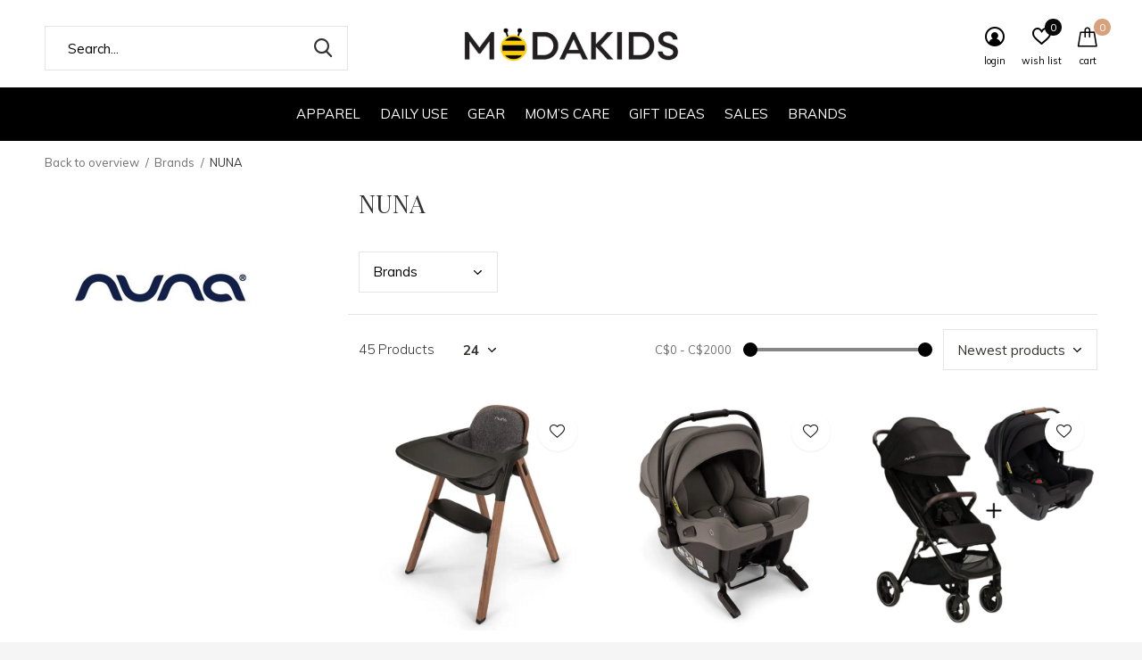

--- FILE ---
content_type: text/html;charset=utf-8
request_url: https://www.modakidsshop.com/brands/nuna/
body_size: 14187
content:
<!doctype html>
<html class="new no-usp " lang="us" dir="ltr">
	<head>
        <meta charset="utf-8"/>
<!-- [START] 'blocks/head.rain' -->
<!--

  (c) 2008-2026 Lightspeed Netherlands B.V.
  http://www.lightspeedhq.com
  Generated: 22-01-2026 @ 11:10:46

-->
<link rel="canonical" href="https://www.modakidsshop.com/brands/nuna/"/>
<link rel="next" href="https://www.modakidsshop.com/brands/nuna/page2.html"/>
<link rel="alternate" href="https://www.modakidsshop.com/index.rss" type="application/rss+xml" title="New products"/>
<meta name="robots" content="noodp,noydir"/>
<meta property="og:url" content="https://www.modakidsshop.com/brands/nuna/?source=facebook"/>
<meta property="og:site_name" content="MODAKIDS"/>
<meta property="og:title" content="NUNA"/>
<meta property="og:description" content="Inspired by the clean lines and ingenuity of Dutch design, Nuna baby gear is as easy, safe, and as flexible as you need it to be.Out and about or at home, our p"/>
<!--[if lt IE 9]>
<script src="https://cdn.shoplightspeed.com/assets/html5shiv.js?2025-02-20"></script>
<![endif]-->
<!-- [END] 'blocks/head.rain' -->
		<meta charset="utf-8">
		<meta http-equiv="x-ua-compatible" content="ie=edge">
		<title>NUNA - MODAKIDS</title>
		<meta name="description" content="Inspired by the clean lines and ingenuity of Dutch design, Nuna baby gear is as easy, safe, and as flexible as you need it to be.Out and about or at home, our p">
		<meta name="keywords" content="NUNA, Baby store, modakids, gear, stroller, kids fashion, mini luxury department store, Modakids, Modakidsshop, Modakids shop, Modakidsshop Canada, Modakids Canada, Modakids Toronto, Modakids Markham, Modakids Markville, Moda Kids Canada, Moda Kids S">
		<meta name="theme-color" content="#ffffff">
		<meta name="MobileOptimized" content="320">
		<meta name="HandheldFriendly" content="true">
		<meta name="viewport" content="width=device-width,initial-scale=1,maximum-scale=1,viewport-fit=cover,target-densitydpi=device-dpi,shrink-to-fit=no">
		<meta name="author" content="https://www.dmws.nl">
		<link rel="preload" as="style" href="https://cdn.shoplightspeed.com/assets/gui-2-0.css?2025-02-20">
		<link rel="preload" as="style" href="https://cdn.shoplightspeed.com/assets/gui-responsive-2-0.css?2025-02-20">
		<link rel="preload" href="https://fonts.googleapis.com/css?family=Muli:100,300,400,500,600,700,800,900%7CPlayfair%20Display:100,300,400,500,600,700,800,900" as="style">
		<link rel="preload" as="style" href="https://cdn.shoplightspeed.com/shops/625768/themes/12468/assets/fixed.css?2025102521072220201206192749">
    <link rel="preload" as="style" href="https://cdn.shoplightspeed.com/shops/625768/themes/12468/assets/screen.css?2025102521072220201206192749">
		<link rel="preload" as="style" href="https://cdn.shoplightspeed.com/shops/625768/themes/12468/assets/custom.css?2025102521072220201206192749">
		<link rel="preload" as="font" href="https://cdn.shoplightspeed.com/shops/625768/themes/12468/assets/icomoon.woff2?2025102521072220201206192749">
		<link rel="preload" as="script" href="https://cdn.shoplightspeed.com/assets/jquery-1-9-1.js?2025-02-20">
		<link rel="preload" as="script" href="https://cdn.shoplightspeed.com/assets/jquery-ui-1-10-1.js?2025-02-20">
		<link rel="preload" as="script" href="https://cdn.shoplightspeed.com/shops/625768/themes/12468/assets/scripts.js?2025102521072220201206192749">
		<link rel="preload" as="script" href="https://cdn.shoplightspeed.com/shops/625768/themes/12468/assets/custom.js?2025102521072220201206192749">
    <link rel="preload" as="script" href="https://cdn.shoplightspeed.com/assets/gui.js?2025-02-20">
		<link href="https://fonts.googleapis.com/css?family=Muli:100,300,400,500,600,700,800,900%7CPlayfair%20Display:100,300,400,500,600,700,800,900" rel="stylesheet" type="text/css">
		<link rel="stylesheet" media="screen" href="https://cdn.shoplightspeed.com/assets/gui-2-0.css?2025-02-20">
		<link rel="stylesheet" media="screen" href="https://cdn.shoplightspeed.com/assets/gui-responsive-2-0.css?2025-02-20">
    <link rel="stylesheet" media="screen" href="https://cdn.shoplightspeed.com/shops/625768/themes/12468/assets/fixed.css?2025102521072220201206192749">
		<link rel="stylesheet" media="screen" href="https://cdn.shoplightspeed.com/shops/625768/themes/12468/assets/screen.css?2025102521072220201206192749">
		<link rel="stylesheet" media="screen" href="https://cdn.shoplightspeed.com/shops/625768/themes/12468/assets/custom.css?2025102521072220201206192749">
		<link rel="icon" type="image/x-icon" href="https://cdn.shoplightspeed.com/shops/625768/themes/12468/v/54046/assets/favicon.png?20200702032449">
		<link rel="apple-touch-icon" href="https://cdn.shoplightspeed.com/shops/625768/themes/12468/assets/apple-touch-icon.png?2025102521072220201206192749">
		<link rel="mask-icon" href="https://cdn.shoplightspeed.com/shops/625768/themes/12468/assets/safari-pinned-tab.svg?2025102521072220201206192749" color="#000000">
		<link rel="manifest" href="https://cdn.shoplightspeed.com/shops/625768/themes/12468/assets/manifest.json?2025102521072220201206192749">
		<link rel="preconnect" href="https://ajax.googleapis.com">
		<link rel="preconnect" href="//cdn.webshopapp.com/">
		<link rel="preconnect" href="https://fonts.googleapis.com">
		<link rel="preconnect" href="https://fonts.gstatic.com" crossorigin>
		<link rel="dns-prefetch" href="https://ajax.googleapis.com">
		<link rel="dns-prefetch" href="//cdn.webshopapp.com/">	
		<link rel="dns-prefetch" href="https://fonts.googleapis.com">
		<link rel="dns-prefetch" href="https://fonts.gstatic.com" crossorigin>
    <script src="https://cdn.shoplightspeed.com/assets/jquery-1-9-1.js?2025-02-20"></script>
    <script src="https://cdn.shoplightspeed.com/assets/jquery-ui-1-10-1.js?2025-02-20"></script>
		<meta name="msapplication-config" content="https://cdn.shoplightspeed.com/shops/625768/themes/12468/assets/browserconfig.xml?2025102521072220201206192749">
<meta property="og:title" content="NUNA">
<meta property="og:type" content="website"> 
<meta property="og:description" content="Inspired by the clean lines and ingenuity of Dutch design, Nuna baby gear is as easy, safe, and as flexible as you need it to be.Out and about or at home, our p">
<meta property="og:site_name" content="MODAKIDS">
<meta property="og:url" content="https://www.modakidsshop.com/">
<meta property="og:image" content="https://cdn.shoplightspeed.com/shops/625768/themes/12468/v/534321/assets/banner-grid-banner-1-image.jpg?20220605195220">
<meta name="twitter:title" content="NUNA">
<meta name="twitter:description" content="Inspired by the clean lines and ingenuity of Dutch design, Nuna baby gear is as easy, safe, and as flexible as you need it to be.Out and about or at home, our p">
<meta name="twitter:site" content="MODAKIDS">
<meta name="twitter:card" content="https://cdn.shoplightspeed.com/shops/625768/themes/12468/v/53108/assets/logo.png?20200629050418">
<meta name="twitter:image" content="https://cdn.shoplightspeed.com/shops/625768/themes/12468/v/534321/assets/banner-grid-banner-1-image.jpg?20220605195220">
<ul class="hidden-data hidden"><li>625768</li><li>12468</li><li>ja</li><li>us</li><li>live</li><li>info//modakidsshop/com</li><li>https://www.modakidsshop.com/</li></ul>
<script type="application/ld+json">
  [
        {
      "@context": "http://schema.org/",
      "@type": "Organization",
      "url": "https://www.modakidsshop.com/",
      "name": "MODAKIDS",
      "legalName": "MODAKIDS",
      "description": "Inspired by the clean lines and ingenuity of Dutch design, Nuna baby gear is as easy, safe, and as flexible as you need it to be.Out and about or at home, our p",
      "logo": "https://cdn.shoplightspeed.com/shops/625768/themes/12468/v/53108/assets/logo.png?20200629050418",
      "image": "https://cdn.shoplightspeed.com/shops/625768/themes/12468/v/534321/assets/banner-grid-banner-1-image.jpg?20220605195220",
      "contactPoint": {
        "@type": "ContactPoint",
        "contactType": "Customer service",
        "telephone": "905-604-0695"
      },
      "address": {
        "@type": "PostalAddress",
        "streetAddress": "info@modakidsshop.com",
        "addressLocality": "",
        "postalCode": "905-604-0695",
        "addressCountry": "US"
      }
    },
    { 
      "@context": "http://schema.org", 
      "@type": "WebSite", 
      "url": "https://www.modakidsshop.com/", 
      "name": "MODAKIDS",
      "description": "Inspired by the clean lines and ingenuity of Dutch design, Nuna baby gear is as easy, safe, and as flexible as you need it to be.Out and about or at home, our p",
      "author": [
        {
          "@type": "Organization",
          "url": "https://www.dmws.nl/",
          "name": "DMWS B.V.",
          "address": {
            "@type": "PostalAddress",
            "streetAddress": "Klokgebouw 195 (Strijp-S)",
            "addressLocality": "Eindhoven",
            "addressRegion": "NB",
            "postalCode": "5617 AB",
            "addressCountry": "NL"
          }
        }
      ]
    }
  ]
</script>	</head>
	<body>
  	    <div id="root"><header id="top" class=" static" style="margin-top: -1px;"><p id="logo" class="text-center"><a href="https://www.modakidsshop.com/" accesskey="h"><img src="https://cdn.shoplightspeed.com/shops/625768/themes/12468/v/53108/assets/logo.png?20200629050418" alt="MODAKIDS Shop Canada - Your One-stop Luxury Department Store"></a></p><nav id="skip"><ul><li><a href="#nav" accesskey="n">Ga naar navigatie (n)</a></li><li><a href="#content" accesskey="c">Ga naar inhoud (c)</a></li><li><a href="#footer" accesskey="f">Ga naar footer (f)</a></li></ul></nav><nav id="nav" aria-label="Choose a category"  class="align-center"><ul><li class="menu-uppercase"><a  href="https://www.modakidsshop.com/apparel/">Apparel</a><ul><li><a href="https://www.modakidsshop.com/apparel/hats-gloves-scarves/">Hats, Gloves &amp; Scarves</a></li><li><a href="https://www.modakidsshop.com/apparel/glasses/">Glasses</a></li><li><a href="https://www.modakidsshop.com/apparel/tops/">Tops</a></li><li><a href="https://www.modakidsshop.com/apparel/bottoms/">Bottoms</a></li><li><a href="https://www.modakidsshop.com/apparel/jackets-coats/">Jackets &amp; Coats</a></li><li><a href="https://www.modakidsshop.com/apparel/dresses-skirts/">Dresses &amp; Skirts</a></li><li><a href="https://www.modakidsshop.com/apparel/newborn-and-gift-sets/">Newborn And Gift Sets</a></li><li><a href="https://www.modakidsshop.com/apparel/seasonal-special-occasions/">Seasonal&amp;Special Occasions</a></li><li><a href="https://www.modakidsshop.com/apparel/shoes/">Shoes</a></li><li><a href="https://www.modakidsshop.com/apparel/pajamas/">Pajamas</a></li><li class="strong"><a href="https://www.modakidsshop.com/apparel/">View all Apparel</a></li></ul></li><li class="menu-uppercase"><a  href="https://www.modakidsshop.com/daily-use/">Daily Use</a><ul><li><a href="https://www.modakidsshop.com/daily-use/clothing-storage-accessories/">Clothing Storage &amp; Accessories</a></li><li><a href="https://www.modakidsshop.com/daily-use/bath-skincare/">Bath&amp;Skincare</a><ul><li><a href="https://www.modakidsshop.com/daily-use/bath-skincare/towels-wash-cloths/">Towels&amp;wash cloths</a></li><li><a href="https://www.modakidsshop.com/daily-use/bath-skincare/baby-wipes/">Baby Wipes</a></li><li><a href="https://www.modakidsshop.com/daily-use/bath-skincare/bath-tubs-toys-accessories/">Bath Tubs &amp; Toys &amp; Accessories</a></li><li><a href="https://www.modakidsshop.com/daily-use/bath-skincare/hair-body-wash/">Hair&amp;Body Wash</a></li><li><a href="https://www.modakidsshop.com/daily-use/bath-skincare/hand-soaps-sanitizer/">Hand Soaps&amp;Sanitizer</a></li><li><a href="https://www.modakidsshop.com/daily-use/bath-skincare/lotion-cream-oli/">Lotion, Cream&amp;Oli</a></li></ul></li><li><a href="https://www.modakidsshop.com/daily-use/laundry-cleaning-accessories/">Laundry &amp; Cleaning &amp; Accessories</a></li><li><a href="https://www.modakidsshop.com/daily-use/feeding-mealtime/">Feeding &amp; Mealtime</a><ul><li><a href="https://www.modakidsshop.com/daily-use/feeding-mealtime/bibs-cloths/">Bibs&amp;Cloths</a></li><li><a href="https://www.modakidsshop.com/daily-use/feeding-mealtime/bottle-accessories/">Bottle Accessories</a></li><li><a href="https://www.modakidsshop.com/daily-use/feeding-mealtime/bottles-nipples/">Bottles&amp;Nipples</a></li><li><a href="https://www.modakidsshop.com/daily-use/feeding-mealtime/dishes-utensils-plates-placemats/">Dishes, Utensils, Plates&amp;Placemats</a></li><li><a href="https://www.modakidsshop.com/daily-use/feeding-mealtime/food-prep-storage/">Food Prep &amp; Storage</a></li><li><a href="https://www.modakidsshop.com/daily-use/feeding-mealtime/lunch-boxes-bags/">Lunch Boxes&amp;Bags</a></li><li><a href="https://www.modakidsshop.com/daily-use/feeding-mealtime/drink-bottles-sippys-cups/">Drink Bottles, Sippys&amp;Cups</a></li><li><a href="https://www.modakidsshop.com/daily-use/feeding-mealtime/formula-babyfood/">Formula&amp;Babyfood</a></li></ul></li><li><a href="https://www.modakidsshop.com/daily-use/nursery/">Nursery</a><ul><li><a href="https://www.modakidsshop.com/daily-use/nursery/swadding-blanket/">Swadding Blanket</a></li><li><a href="https://www.modakidsshop.com/daily-use/nursery/bedding/">Bedding</a></li><li><a href="https://www.modakidsshop.com/daily-use/nursery/sound-therapy-lights/">Sound Therapy&amp;Lights</a></li><li><a href="https://www.modakidsshop.com/daily-use/nursery/sleep-bags/">Sleep Bags</a></li></ul></li><li><a href="https://www.modakidsshop.com/daily-use/oral-care/">Oral Care</a><ul><li><a href="https://www.modakidsshop.com/daily-use/oral-care/teething/">Teething</a></li><li><a href="https://www.modakidsshop.com/daily-use/oral-care/pacifiers/">Pacifiers</a></li><li><a href="https://www.modakidsshop.com/daily-use/oral-care/toothbrushes-toothpastes/">Toothbrushes&amp;Toothpastes</a></li></ul></li><li><a href="https://www.modakidsshop.com/daily-use/swim-suncare/">Swim&amp;Suncare</a><ul><li><a href="https://www.modakidsshop.com/daily-use/swim-suncare/sunscreen-insect-repellent/">Sunscreen&amp;Insect Repellent</a></li><li><a href="https://www.modakidsshop.com/daily-use/swim-suncare/swim-trainer/">Swim Trainer</a></li></ul></li><li><a href="https://www.modakidsshop.com/daily-use/toys-games-accessories/">Toys &amp; Games &amp; Accessories</a><ul><li><a href="https://www.modakidsshop.com/daily-use/toys-games-accessories/baby-childrens-book/">Baby&amp;Children&#039;s book</a></li><li><a href="https://www.modakidsshop.com/daily-use/toys-games-accessories/puzzles-learning-toys/">Puzzles&amp;Learning Toys</a></li><li><a href="https://www.modakidsshop.com/daily-use/toys-games-accessories/bath-and-beach-toys/">Bath and Beach Toys</a></li><li><a href="https://www.modakidsshop.com/daily-use/toys-games-accessories/kids-games-activity-pretend-play/">Kids Games&amp;Activity&amp;Pretend Play</a></li><li><a href="https://www.modakidsshop.com/daily-use/toys-games-accessories/outdoor-play/">Outdoor Play</a></li><li><a href="https://www.modakidsshop.com/daily-use/toys-games-accessories/plush-toys/">Plush Toys</a></li><li><a href="https://www.modakidsshop.com/daily-use/toys-games-accessories/toy-storage-organizers/">Toy Storage &amp; Organizers</a></li></ul></li><li><a href="https://www.modakidsshop.com/daily-use/school-use/">School Use</a><ul><li><a href="https://www.modakidsshop.com/daily-use/school-use/school-utensils/">School Utensils </a></li><li><a href="https://www.modakidsshop.com/daily-use/school-use/bags-backpacks/">Bags/backpacks </a></li></ul></li><li><a href="https://www.modakidsshop.com/daily-use/furniture/">Furniture</a></li><li class="strong"><a href="https://www.modakidsshop.com/daily-use/">View all Daily Use</a></li></ul></li><li class="menu-uppercase"><a  href="https://www.modakidsshop.com/gear/">Gear</a><ul><li><a href="https://www.modakidsshop.com/gear/car-seat-accessories/">Car Seat &amp; Accessories</a><ul><li><a href="https://www.modakidsshop.com/gear/car-seat-accessories/car-seat/">Car Seat</a></li><li><a href="https://www.modakidsshop.com/gear/car-seat-accessories/car-seat-accessories/">Car Seat Accessories</a></li></ul></li><li><a href="https://www.modakidsshop.com/gear/stroller-accessories/">Stroller &amp; Accessories</a><ul><li><a href="https://www.modakidsshop.com/gear/stroller-accessories/stroller/">Stroller</a></li><li><a href="https://www.modakidsshop.com/gear/stroller-accessories/stroller-accessories/">Stroller Accessories</a></li><li><a href="https://www.modakidsshop.com/gear/stroller-accessories/bassinet/">Bassinet</a></li></ul></li><li><a href="https://www.modakidsshop.com/gear/high-chair-accessories/">High Chair &amp; Accessories</a><ul><li><a href="https://www.modakidsshop.com/gear/high-chair-accessories/high-chair-seat/">High Chair &amp; Seat</a></li><li><a href="https://www.modakidsshop.com/gear/high-chair-accessories/high-chair-accessories/">High Chair Accessories</a></li></ul></li><li><a href="https://www.modakidsshop.com/gear/activities-playards/">Activities &amp; Playards</a><ul><li><a href="https://www.modakidsshop.com/gear/activities-playards/playmat-playard-playpen/">Playmat &amp; Playard &amp; Playpen</a></li><li><a href="https://www.modakidsshop.com/gear/activities-playards/activities-playards-accessories/">Activities &amp; Playards Accessories</a></li></ul></li><li><a href="https://www.modakidsshop.com/gear/diaper-bag-accessories/">Diaper Bag &amp; Accessories</a></li><li><a href="https://www.modakidsshop.com/gear/baby-carrier/">Baby Carrier</a></li><li><a href="https://www.modakidsshop.com/gear/bikes-scooters-accessories/">Bikes, Scooters &amp; Accessories</a><ul><li><a href="https://www.modakidsshop.com/gear/bikes-scooters-accessories/bikes-scooters-ride-ons/">Bikes, Scooters &amp; Ride-Ons</a></li><li><a href="https://www.modakidsshop.com/gear/bikes-scooters-accessories/bikes-scooters-accessories/">Bikes  &amp; Scooters&#039; Accessories</a></li></ul></li><li><a href="https://www.modakidsshop.com/gear/travel-system/">Travel System</a></li></ul></li><li class="menu-uppercase"><a  href="https://www.modakidsshop.com/moms-care/">MOM’S CARE</a><ul><li><a href="https://www.modakidsshop.com/moms-care/vitamins-nutritions/">Vitamins &amp; Nutritions</a></li><li><a href="https://www.modakidsshop.com/moms-care/breast-pumps-accessories/">Breast Pumps &amp; Accessories</a></li><li><a href="https://www.modakidsshop.com/moms-care/nursing-bra-clothing/">Nursing Bra &amp; Clothing</a></li><li><a href="https://www.modakidsshop.com/moms-care/diaper-bag-accessories/">Diaper Bag &amp; Accessories</a></li><li><a href="https://www.modakidsshop.com/moms-care/pregnancy-feeding-pillows/">Pregnancy &amp; Feeding Pillows</a></li><li><a href="https://www.modakidsshop.com/moms-care/moms-skincare/">Mom&#039;s Skincare</a></li></ul></li><li class="menu-uppercase"><a  href="https://www.modakidsshop.com/gift-ideas/">GIFT IDEAS</a><ul><li><a href="https://www.modakidsshop.com/gift-ideas/gift-for-baby/">Gift For Baby</a></li><li><a href="https://www.modakidsshop.com/gift-ideas/gift-for-kids/">Gift For Kids</a></li></ul></li><li class="menu-uppercase"><a  href="https://www.modakidsshop.com/sales/">Sales</a></li><li class="menu-uppercase"><a accesskey="4" href="https://www.modakidsshop.com/brands/">Brands</a><div class="double"><div><h3>Our favorite brands</h3><ul class="double"><li><a href="https://www.modakidsshop.com/brands/bbox/">B.Box</a></li><li><a href="https://www.modakidsshop.com/brands/bonpoint/">Bonpoint</a></li><li><a href="https://www.modakidsshop.com/brands/janod/">Janod</a></li><li><a href="https://www.modakidsshop.com/brands/jellycat/">JellyCat</a></li><li><a href="https://www.modakidsshop.com/brands/la-millou/">LA MILLOU</a></li><li><a href="https://www.modakidsshop.com/brands/moschino/">Moschino</a></li><li><a href="https://www.modakidsshop.com/brands/nest-design/">Nest Design</a></li><li><a href="https://www.modakidsshop.com/brands/petit-bateau/">Petit Bateau</a></li><li><a href="https://www.modakidsshop.com/brands/sanrio/">SANRIO</a></li><li><a href="https://www.modakidsshop.com/brands/stella-mccartney/">Stella Mccartney</a></li></ul></div><div></div></div></li></ul><ul><li class="search"><a href="./"><i class="icon-zoom2"></i><span>search</span></a></li><li class="login"><a href=""><i class="icon-user-circle"></i><span>login</span></a></li><li class="fav"><a class="open-login"><i class="icon-heart-strong"></i><span>wish list</span><span class="no items" data-wishlist-items>0</span></a></li><li class="cart"><a href="https://www.modakidsshop.com/cart/"><i class="icon-bag"></i><span>cart</span><span class="no">0</span></a></li></ul></nav><form action="https://www.modakidsshop.com/search/" method="get" id="formSearch" data-search-type="desktop"><p><label for="q">Search...</label><input id="q" name="q" type="search" value="" autocomplete="off" required data-input="desktop"><button type="submit">Search</button></p><div class="search-autocomplete" data-search-type="desktop"><ul class="list-cart small m20"></ul></div></form><div class="module-product-bar"><figure><img src="https://dummyimage.com/45x45/fff.png/fff" data-src="https://cdn.shoplightspeed.com/assets/blank.gif?2025-02-20" alt="" width="45" height="45"></figure><h3></h3><p class="price">
      C$0.00
          </p><p class="link-btn"><a disabled>Out of stock</a></p></div></header><main id="content"><nav class="nav-breadcrumbs mobile-hide"><ul><li><a href="https://www.modakidsshop.com/brands/">Back to overview</a></li><li><a href="https://www.modakidsshop.com/brands/">Brands</a></li><li>NUNA</li></ul></nav><div class="cols-c "><article><header><h1 class="m20">NUNA</h1><p class="link-btn wide desktop-hide"><a href="./" class="b toggle-filters">Filter</a></p></header><form action="https://www.modakidsshop.com/brands/nuna/" method="get" class="form-sort" id="filter_form"><ul class="list-select mobile-hide" aria-label="Filters"><li><a href="./">Brands</a><div><ul><li><input id="filter_horizontal_0" type="radio" name="brand" value="0" checked="checked"><label for="filter_horizontal_0">
            All brands          </label></li><li><input id="filter_horizontal_1111476" type="radio" name="brand" value="1111476" ><label for="filter_horizontal_1111476">
            NUNA          </label></li></ul></div></li></ul><hr class="mobile-hide"><h5 style="z-index: 45;" class="mobile-hide">45 Products</h5><p class="blank strong"><label for="limit">Show:</label><select id="limit" name="limit" onchange="$('#formSortModeLimit').submit();"><option value="12">12</option><option value="24" selected="selected">24</option><option value="36">36</option><option value="72">72</option></select></p><div class="ui-slider-a mobile-hide"><p><label for="uic">Van</label><input type="number" id="min" name="min" value="0" min="0"></p><p><label for="uid">Tot</label><input type="text" id="max" name="max" value="2000" max="2000"></p></div><p class="text-right"><label class="hidden" for="sort">Sort by:</label><select id="sortselect" name="sort"><option value="sort-by" selected disabled>Sort by</option><option value="popular">Most viewed</option><option value="newest" selected="selected">Newest products</option><option value="lowest">Lowest price</option><option value="highest">Highest price</option><option value="asc">Name ascending</option><option value="desc">Name descending</option></select></p></form><ul class="list-collection  "><li class=" " data-url="https://www.modakidsshop.com/bryn-high-chair.html?format=json" data-image-size="410x610x"><div class="img"><figure><a href="https://www.modakidsshop.com/bryn-high-chair.html"><img src="https://dummyimage.com/660x660/fff.png/fff" data-src="https://cdn.shoplightspeed.com/shops/625768/files/73268612/660x660x2/bryn-high-chair.jpg" alt="BRYN High Chair" width="310" height="430" class="first-image"></a></figure><form action="https://www.modakidsshop.com/cart/add/115647207/" method="post" class="variant-select-snippet" data-novariantid="68667308" data-problem="https://www.modakidsshop.com/bryn-high-chair.html"><p><span class="variant"><select></select></span><button class="add-size-to-cart full-width" type="">Add to cart</button></p></form><p class="btn"><a href="javascript:;" class="open-login"><i class="icon-heart"></i><span>Login for wishlist</span></a></p></div><ul class="label"></ul><p>NUNA</p><h3 ><a href="https://www.modakidsshop.com/bryn-high-chair.html">BRYN High Chair</a></h3><p class="price">
    C$720.00
        <span class="legal">Excl. tax</span></p></li><li class=" " data-url="https://www.modakidsshop.com/pipa-urban-infant-car-seat-granite.html?format=json" data-image-size="410x610x"><div class="img"><figure><a href="https://www.modakidsshop.com/pipa-urban-infant-car-seat-granite.html"><img src="https://dummyimage.com/660x660/fff.png/fff" data-src="https://cdn.shoplightspeed.com/shops/625768/files/73268654/660x660x2/pipa-urban-infant-car-seat-granite.jpg" alt="PIPA URBAN INFANT CAR SEAT GRANITE" width="310" height="430" class="first-image"></a></figure><form action="https://www.modakidsshop.com/cart/add/115647070/" method="post" class="variant-select-snippet" data-novariantid="68667243" data-problem="https://www.modakidsshop.com/pipa-urban-infant-car-seat-granite.html"><p><span class="variant"><select></select></span><button class="add-size-to-cart full-width" type="">Add to cart</button></p></form><p class="btn"><a href="javascript:;" class="open-login"><i class="icon-heart"></i><span>Login for wishlist</span></a></p></div><ul class="label"></ul><p>NUNA</p><h3 ><a href="https://www.modakidsshop.com/pipa-urban-infant-car-seat-granite.html">PIPA URBAN INFANT CAR SEAT GRANITE</a></h3><p class="price">
    C$657.00
        <span class="legal">Excl. tax</span></p></li><li class=" " data-url="https://www.modakidsshop.com/trvl-lx-pipa-urbn-travel-system-caviar.html?format=json" data-image-size="410x610x"><div class="img"><figure><a href="https://www.modakidsshop.com/trvl-lx-pipa-urbn-travel-system-caviar.html"><img src="https://dummyimage.com/660x660/fff.png/fff" data-src="https://cdn.shoplightspeed.com/shops/625768/files/72326094/660x660x2/trvl-lx-pipa-urbn-travel-system-caviar.jpg" alt="TRVL LX + PIPA urbn Travel System Caviar" width="310" height="430" class="first-image"></a></figure><form action="https://www.modakidsshop.com/cart/add/114812244/" method="post" class="variant-select-snippet" data-novariantid="68223112" data-problem="https://www.modakidsshop.com/trvl-lx-pipa-urbn-travel-system-caviar.html"><p><span class="variant"><select></select></span><button class="add-size-to-cart full-width" type="">Add to cart</button></p></form><p class="btn"><a href="javascript:;" class="open-login"><i class="icon-heart"></i><span>Login for wishlist</span></a></p></div><ul class="label"></ul><p>NUNA</p><h3 ><a href="https://www.modakidsshop.com/trvl-lx-pipa-urbn-travel-system-caviar.html">TRVL LX + PIPA urbn Travel System Caviar</a></h3><p class="price">
    C$1,317.00
        <span class="legal">Excl. tax</span></p></li><li class=" " data-url="https://www.modakidsshop.com/trvl-lx-pipa-urbn-travel-system.html?format=json" data-image-size="410x610x"><div class="img"><figure><a href="https://www.modakidsshop.com/trvl-lx-pipa-urbn-travel-system.html"><img src="https://dummyimage.com/660x660/fff.png/fff" data-src="https://cdn.shoplightspeed.com/shops/625768/files/72381209/660x660x2/trvl-lx-pipa-urbn-travel-system-granite.jpg" alt="TRVL LX + PIPA urbn Travel System Granite" width="310" height="430" class="first-image"></a></figure><form action="https://www.modakidsshop.com/cart/add/114811836/" method="post" class="variant-select-snippet" data-novariantid="68222909" data-problem="https://www.modakidsshop.com/trvl-lx-pipa-urbn-travel-system.html"><p><span class="variant"><select></select></span><button class="add-size-to-cart full-width" type="">Add to cart</button></p></form><p class="btn"><a href="javascript:;" class="open-login"><i class="icon-heart"></i><span>Login for wishlist</span></a></p></div><ul class="label"></ul><p>NUNA</p><h3 ><a href="https://www.modakidsshop.com/trvl-lx-pipa-urbn-travel-system.html">TRVL LX + PIPA urbn Travel System Granite</a></h3><p class="price">
    C$1,317.00
        <span class="legal">Excl. tax</span></p></li><li class=" " data-url="https://www.modakidsshop.com/swiv-stroller-caviar.html?format=json" data-image-size="410x610x"><div class="img"><figure><a href="https://www.modakidsshop.com/swiv-stroller-caviar.html"><img src="https://dummyimage.com/660x660/fff.png/fff" data-src="https://cdn.shoplightspeed.com/shops/625768/files/71100347/660x660x2/swiv-stroller-caviar.jpg" alt="SWIV STROLLER CAVIAR" width="310" height="430" class="first-image"></a></figure><form action="https://www.modakidsshop.com/cart/add/113475139/" method="post" class="variant-select-snippet" data-novariantid="67517994" data-problem="https://www.modakidsshop.com/swiv-stroller-caviar.html"><p><span class="variant"><select></select></span><button class="add-size-to-cart full-width" type="">Add to cart</button></p></form><p class="btn"><a href="javascript:;" class="open-login"><i class="icon-heart"></i><span>Login for wishlist</span></a></p></div><ul class="label"></ul><p>NUNA</p><h3 ><a href="https://www.modakidsshop.com/swiv-stroller-caviar.html">SWIV STROLLER CAVIAR</a></h3><p class="price">
    C$1,390.00
        <span class="legal">Excl. tax</span></p></li><li class=" " data-url="https://www.modakidsshop.com/trvl-lx-stroller-caviar.html?format=json" data-image-size="410x610x"><div class="img"><figure><a href="https://www.modakidsshop.com/trvl-lx-stroller-caviar.html"><img src="https://dummyimage.com/660x660/fff.png/fff" data-src="https://cdn.shoplightspeed.com/shops/625768/files/71100476/660x660x2/trvl-lx-stroller-caviar.jpg" alt="TRVL LX STROLLER CAVIAR" width="310" height="430" class="first-image"></a></figure><form action="https://www.modakidsshop.com/cart/add/113475127/" method="post" class="variant-select-snippet" data-novariantid="67517992" data-problem="https://www.modakidsshop.com/trvl-lx-stroller-caviar.html"><p><span class="variant"><select></select></span><button class="add-size-to-cart full-width" type="">Add to cart</button></p></form><p class="btn"><a href="javascript:;" class="open-login"><i class="icon-heart"></i><span>Login for wishlist</span></a></p></div><ul class="label"></ul><p>NUNA</p><h3 ><a href="https://www.modakidsshop.com/trvl-lx-stroller-caviar.html">TRVL LX STROLLER CAVIAR</a></h3><p class="price">
    C$780.00
        <span class="legal">Excl. tax</span></p></li><li class=" " data-url="https://www.modakidsshop.com/copy-of-mixx-next-pipa-urbn-travel-system-caviar.html?format=json" data-image-size="410x610x"><div class="img"><figure><a href="https://www.modakidsshop.com/copy-of-mixx-next-pipa-urbn-travel-system-caviar.html"><img src="https://dummyimage.com/660x660/fff.png/fff" data-src="https://cdn.shoplightspeed.com/shops/625768/files/67511555/660x660x2/mixx-next-pipa-urbn-travel-system-granite.jpg" alt="MIXX Next + PIPA urbn Travel System Granite" width="310" height="430" class="first-image"></a></figure><form action="https://www.modakidsshop.com/cart/add/109556857/" method="post" class="variant-select-snippet" data-novariantid="65307423" data-problem="https://www.modakidsshop.com/copy-of-mixx-next-pipa-urbn-travel-system-caviar.html"><p><span class="variant"><select></select></span><button class="add-size-to-cart full-width" type="">Add to cart</button></p></form><p class="btn"><a href="javascript:;" class="open-login"><i class="icon-heart"></i><span>Login for wishlist</span></a></p></div><ul class="label"><!--- <li class="overlay-c mobile-hide">event</li> ---></ul><p>NUNA</p><h3 ><a href="https://www.modakidsshop.com/copy-of-mixx-next-pipa-urbn-travel-system-caviar.html">MIXX Next + PIPA urbn Travel System Granite</a></h3><p class="price">
    C$1,657.00
    <span>C$1,807.00</span><span class="legal">Excl. tax</span></p></li><li class=" " data-url="https://www.modakidsshop.com/mixx-next-pipa-urbn-travel-system-caviar.html?format=json" data-image-size="410x610x"><div class="img"><figure><a href="https://www.modakidsshop.com/mixx-next-pipa-urbn-travel-system-caviar.html"><img src="https://dummyimage.com/660x660/fff.png/fff" data-src="https://cdn.shoplightspeed.com/shops/625768/files/67511720/660x660x2/mixx-next-pipa-urbn-travel-system-caviar.jpg" alt="MIXX Next + PIPA urbn Travel System Caviar" width="310" height="430" class="first-image"></a></figure><form action="https://www.modakidsshop.com/cart/add/109556848/" method="post" class="variant-select-snippet" data-novariantid="65307420" data-problem="https://www.modakidsshop.com/mixx-next-pipa-urbn-travel-system-caviar.html"><p><span class="variant"><select></select></span><button class="add-size-to-cart full-width" type="">Add to cart</button></p></form><p class="btn"><a href="javascript:;" class="open-login"><i class="icon-heart"></i><span>Login for wishlist</span></a></p></div><ul class="label"><!--- <li class="overlay-c mobile-hide">event</li> ---></ul><p>NUNA</p><h3 ><a href="https://www.modakidsshop.com/mixx-next-pipa-urbn-travel-system-caviar.html">MIXX Next + PIPA urbn Travel System Caviar</a></h3><p class="price">
    C$1,657.00
    <span>C$1,807.00</span><span class="legal">Excl. tax</span></p></li><li class=" " data-url="https://www.modakidsshop.com/nuna-trvl-dubl.html?format=json" data-image-size="410x610x"><div class="img"><figure><a href="https://www.modakidsshop.com/nuna-trvl-dubl.html"><img src="https://dummyimage.com/660x660/fff.png/fff" data-src="https://cdn.shoplightspeed.com/shops/625768/files/67512964/660x660x2/nuna-trvl-dubl.jpg" alt="NUNA TRVL dubl" width="310" height="430" class="first-image"></a></figure><form action="https://www.modakidsshop.com/cart/add/109556476/" method="post" class="variant-select-snippet" data-novariantid="65307347" data-problem="https://www.modakidsshop.com/nuna-trvl-dubl.html"><p><span class="variant"><select></select></span><button class="add-size-to-cart full-width" type="">Add to cart</button></p></form><p class="btn"><a href="javascript:;" class="open-login"><i class="icon-heart"></i><span>Login for wishlist</span></a></p></div><ul class="label"></ul><p>NUNA</p><h3 ><a href="https://www.modakidsshop.com/nuna-trvl-dubl.html">NUNA TRVL dubl</a></h3><p class="price">
    C$1,185.00
        <span class="legal">Excl. tax</span></p></li><li class=" " data-url="https://www.modakidsshop.com/trvl-lx-stroller-granite.html?format=json" data-image-size="410x610x"><div class="img"><figure><a href="https://www.modakidsshop.com/trvl-lx-stroller-granite.html"><img src="https://dummyimage.com/660x660/fff.png/fff" data-src="https://cdn.shoplightspeed.com/shops/625768/files/67129189/660x660x2/trvl-lx-stroller-granite.jpg" alt="TRVL LX STROLLER GRANITE" width="310" height="430" class="first-image"></a></figure><form action="https://www.modakidsshop.com/cart/add/109172112/" method="post" class="variant-select-snippet" data-novariantid="65088246" data-problem="https://www.modakidsshop.com/trvl-lx-stroller-granite.html"><p><span class="variant"><select></select></span><button class="add-size-to-cart full-width" type="">Add to cart</button></p></form><p class="btn"><a href="javascript:;" class="open-login"><i class="icon-heart"></i><span>Login for wishlist</span></a></p></div><ul class="label"></ul><p>NUNA</p><h3 ><a href="https://www.modakidsshop.com/trvl-lx-stroller-granite.html">TRVL LX STROLLER GRANITE</a></h3><p class="price">
    C$780.00
        <span class="legal">Excl. tax</span></p></li><li class=" " data-url="https://www.modakidsshop.com/copy-of-pipa-urban-infant-car-seat-caviar.html?format=json" data-image-size="410x610x"><div class="img"><figure><a href="https://www.modakidsshop.com/copy-of-pipa-urban-infant-car-seat-caviar.html"><img src="https://dummyimage.com/660x660/fff.png/fff" data-src="https://cdn.shoplightspeed.com/shops/625768/files/65847896/660x660x2/pipa-urbn-infant-car-seat-granite.jpg" alt="PIPA URBN INFANT CAR SEAT GRANITE" width="310" height="430" class="first-image"></a></figure><form action="https://www.modakidsshop.com/cart/add/107775915/" method="post" class="variant-select-snippet" data-novariantid="64360593" data-problem="https://www.modakidsshop.com/copy-of-pipa-urban-infant-car-seat-caviar.html"><p><span class="variant"><select></select></span><button class="add-size-to-cart full-width" type="">Add to cart</button></p></form><p class="btn"><a href="javascript:;" class="open-login"><i class="icon-heart"></i><span>Login for wishlist</span></a></p></div><ul class="label"></ul><p>NUNA</p><h3 ><a href="https://www.modakidsshop.com/copy-of-pipa-urban-infant-car-seat-caviar.html">PIPA URBN INFANT CAR SEAT GRANITE</a></h3><p class="price">
    C$657.00
        <span class="legal">Excl. tax</span></p></li><li class=" " data-url="https://www.modakidsshop.com/copy-of-leaf-grow-swing-w-toy-bar-charcoal.html?format=json" data-image-size="410x610x"><div class="img"><figure><a href="https://www.modakidsshop.com/copy-of-leaf-grow-swing-w-toy-bar-charcoal.html"><img src="https://dummyimage.com/660x660/fff.png/fff" data-src="https://cdn.shoplightspeed.com/shops/625768/files/65847736/660x660x2/leaf-grow-swing-w-toy-bar-hazelwood.jpg" alt="LEAF GROW SWING W/TOY BAR HAZELWOOD" width="310" height="430" class="first-image"></a></figure><form action="https://www.modakidsshop.com/cart/add/107775901/" method="post" class="variant-select-snippet" data-novariantid="64360587" data-problem="https://www.modakidsshop.com/copy-of-leaf-grow-swing-w-toy-bar-charcoal.html"><p><span class="variant"><select></select></span><button class="add-size-to-cart full-width" type="">Add to cart</button></p></form><p class="btn"><a href="javascript:;" class="open-login"><i class="icon-heart"></i><span>Login for wishlist</span></a></p></div><ul class="label"></ul><p>NUNA</p><h3 ><a href="https://www.modakidsshop.com/copy-of-leaf-grow-swing-w-toy-bar-charcoal.html">LEAF GROW SWING W/TOY BAR HAZELWOOD</a></h3><p class="price">
    C$575.00
        <span class="legal">Excl. tax</span></p></li><li class=" " data-url="https://www.modakidsshop.com/mixx-nextpipa-travel-system-revited.html?format=json" data-image-size="410x610x"><div class="img"><figure><a href="https://www.modakidsshop.com/mixx-nextpipa-travel-system-revited.html"><img src="https://dummyimage.com/660x660/fff.png/fff" data-src="https://cdn.shoplightspeed.com/shops/625768/files/67197090/660x660x2/mixx-nextpipa-travel-system-riveted.jpg" alt="MIXX NEXT+PIPA TRAVEL SYSTEM RIVETED" width="310" height="430" class="first-image"></a></figure><form action="https://www.modakidsshop.com/cart/add/107321552/" method="post" class="variant-select-snippet" data-novariantid="64110713" data-problem="https://www.modakidsshop.com/mixx-nextpipa-travel-system-revited.html"><p><span class="variant"><select></select></span><button class="add-size-to-cart full-width" type="">Add to cart</button></p></form><p class="btn"><a href="javascript:;" class="open-login"><i class="icon-heart"></i><span>Login for wishlist</span></a></p></div><ul class="label"></ul><p>NUNA</p><h3 ><a href="https://www.modakidsshop.com/mixx-nextpipa-travel-system-revited.html">MIXX NEXT+PIPA TRAVEL SYSTEM RIVETED</a></h3><p class="price">
    C$1,640.00
        <span class="legal">Excl. tax</span></p></li><li class=" " data-url="https://www.modakidsshop.com/demi-next-with-rider-board-caviar.html?format=json" data-image-size="410x610x"><div class="img"><figure><a href="https://www.modakidsshop.com/demi-next-with-rider-board-caviar.html"><img src="https://dummyimage.com/660x660/fff.png/fff" data-src="https://cdn.shoplightspeed.com/shops/625768/files/64869539/660x660x2/demi-next-with-rider-board-caviar.jpg" alt="DEMI Next with Rider Board Caviar" width="310" height="430" class="first-image"></a></figure><form action="https://www.modakidsshop.com/cart/add/106681565/" method="post" class="variant-select-snippet" data-novariantid="63800280" data-problem="https://www.modakidsshop.com/demi-next-with-rider-board-caviar.html"><p><span class="variant"><select></select></span><button class="add-size-to-cart full-width" type="">Add to cart</button></p></form><p class="btn"><a href="javascript:;" class="open-login"><i class="icon-heart"></i><span>Login for wishlist</span></a></p></div><ul class="label"></ul><p>NUNA</p><h3 ><a href="https://www.modakidsshop.com/demi-next-with-rider-board-caviar.html">DEMI Next with Rider Board Caviar</a></h3><p class="price">
    C$1,525.00
        <span class="legal">Excl. tax</span></p></li><li class=" " data-url="https://www.modakidsshop.com/pipa-urban-infant-car-seat-caviar.html?format=json" data-image-size="410x610x"><div class="img"><figure><a href="https://www.modakidsshop.com/pipa-urban-infant-car-seat-caviar.html"><img src="https://dummyimage.com/660x660/fff.png/fff" data-src="https://cdn.shoplightspeed.com/shops/625768/files/64871484/660x660x2/pipa-urban-infant-car-seat-caviar.jpg" alt="PIPA URBAN INFANT CAR SEAT CAVIAR" width="310" height="430" class="first-image"></a></figure><form action="https://www.modakidsshop.com/cart/add/106681504/" method="post" class="variant-select-snippet" data-novariantid="63800226" data-problem="https://www.modakidsshop.com/pipa-urban-infant-car-seat-caviar.html"><p><span class="variant"><select></select></span><button class="add-size-to-cart full-width" type="">Add to cart</button></p></form><p class="btn"><a href="javascript:;" class="open-login"><i class="icon-heart"></i><span>Login for wishlist</span></a></p></div><ul class="label"></ul><p>NUNA</p><h3 ><a href="https://www.modakidsshop.com/pipa-urban-infant-car-seat-caviar.html">PIPA URBAN INFANT CAR SEAT CAVIAR</a></h3><p class="price">
    C$657.00
        <span class="legal">Excl. tax</span></p></li><li class=" " data-url="https://www.modakidsshop.com/mixx-next-pipa-travel-system-granite.html?format=json" data-image-size="410x610x"><div class="img"><figure><a href="https://www.modakidsshop.com/mixx-next-pipa-travel-system-granite.html"><img src="https://dummyimage.com/660x660/fff.png/fff" data-src="https://cdn.shoplightspeed.com/shops/625768/files/62025759/660x660x2/mixx-next-pipa-travel-system-granite.jpg" alt="MIXX NEXT +PIPA TRAVEL SYSTEM GRANITE" width="310" height="430" class="first-image"></a></figure><form action="https://www.modakidsshop.com/cart/add/103481165/" method="post" class="variant-select-snippet" data-novariantid="62028711" data-problem="https://www.modakidsshop.com/mixx-next-pipa-travel-system-granite.html"><p><span class="variant"><select></select></span><button class="add-size-to-cart full-width" type="">Add to cart</button></p></form><p class="btn"><a href="javascript:;" class="open-login"><i class="icon-heart"></i><span>Login for wishlist</span></a></p></div><ul class="label"><!--- <li class="overlay-c mobile-hide">event</li> ---></ul><p>NUNA</p><h3 ><a href="https://www.modakidsshop.com/mixx-next-pipa-travel-system-granite.html">MIXX NEXT +PIPA TRAVEL SYSTEM GRANITE</a></h3><p class="price">
    C$1,585.00
    <span>C$1,705.00</span><span class="legal">Excl. tax</span></p></li><li class=" " data-url="https://www.modakidsshop.com/mixx-next-pipa-travel-system-caviar.html?format=json" data-image-size="410x610x"><div class="img"><figure><a href="https://www.modakidsshop.com/mixx-next-pipa-travel-system-caviar.html"><img src="https://dummyimage.com/660x660/fff.png/fff" data-src="https://cdn.shoplightspeed.com/shops/625768/files/62025584/660x660x2/mixx-next-pipa-travel-system-caviar.jpg" alt="MIXX NEXT +PIPA TRAVEL SYSTEM CAVIAR" width="310" height="430" class="first-image"></a></figure><form action="https://www.modakidsshop.com/cart/add/103481118/" method="post" class="variant-select-snippet" data-novariantid="62028687" data-problem="https://www.modakidsshop.com/mixx-next-pipa-travel-system-caviar.html"><p><span class="variant"><select></select></span><button class="add-size-to-cart full-width" type="">Add to cart</button></p></form><p class="btn"><a href="javascript:;" class="open-login"><i class="icon-heart"></i><span>Login for wishlist</span></a></p></div><ul class="label"><!--- <li class="overlay-c mobile-hide">event</li> ---></ul><p>NUNA</p><h3 ><a href="https://www.modakidsshop.com/mixx-next-pipa-travel-system-caviar.html">MIXX NEXT +PIPA TRAVEL SYSTEM CAVIAR</a></h3><p class="price">
    C$1,585.00
    <span>C$1,705.00</span><span class="legal">Excl. tax</span></p></li><li class=" " data-url="https://www.modakidsshop.com/royl-car-seat-caviar.html?format=json" data-image-size="410x610x"><div class="img"><figure><a href="https://www.modakidsshop.com/royl-car-seat-caviar.html"><img src="https://dummyimage.com/660x660/fff.png/fff" data-src="https://cdn.shoplightspeed.com/shops/625768/files/54296369/660x660x2/royl-car-seat-caviar.jpg" alt="ROYL CAR SEAT CAVIAR" width="310" height="430" class="first-image"></a></figure><form action="https://www.modakidsshop.com/cart/add/94161123/" method="post" class="variant-select-snippet" data-novariantid="56869856" data-problem="https://www.modakidsshop.com/royl-car-seat-caviar.html"><p><span class="variant"><select></select></span><button class="add-size-to-cart full-width" type="">Add to cart</button></p></form><p class="btn"><a href="javascript:;" class="open-login"><i class="icon-heart"></i><span>Login for wishlist</span></a></p></div><ul class="label"></ul><p>NUNA</p><h3 ><a href="https://www.modakidsshop.com/royl-car-seat-caviar.html">ROYL CAR SEAT CAVIAR</a></h3><p class="price">
    C$800.00
        <span class="legal">Excl. tax</span></p></li><li class=" " data-url="https://www.modakidsshop.com/trvl-stroller-caviar.html?format=json" data-image-size="410x610x"><div class="img"><figure><a href="https://www.modakidsshop.com/trvl-stroller-caviar.html"><img src="https://dummyimage.com/660x660/fff.png/fff" data-src="https://cdn.shoplightspeed.com/shops/625768/files/47920850/660x660x2/trvl-stroller-caviar.jpg" alt="TRVL STROLLER CAVIAR" width="310" height="430" class="first-image"></a></figure><form action="https://www.modakidsshop.com/cart/add/85901727/" method="post" class="variant-select-snippet" data-novariantid="52286736" data-problem="https://www.modakidsshop.com/trvl-stroller-caviar.html"><p><span class="variant"><select></select></span><button class="add-size-to-cart full-width" type="">Add to cart</button></p></form><p class="btn"><a href="javascript:;" class="open-login"><i class="icon-heart"></i><span>Login for wishlist</span></a></p></div><ul class="label"></ul><p>NUNA</p><h3 ><a href="https://www.modakidsshop.com/trvl-stroller-caviar.html">TRVL STROLLER CAVIAR</a></h3><p class="price">
    C$700.00
        <span class="legal">Excl. tax</span></p></li><li class=" " data-url="https://www.modakidsshop.com/sena-aire-playard-charcoal.html?format=json" data-image-size="410x610x"><div class="img"><figure><a href="https://www.modakidsshop.com/sena-aire-playard-charcoal.html"><img src="https://dummyimage.com/660x660/fff.png/fff" data-src="https://cdn.shoplightspeed.com/shops/625768/files/47664301/660x660x2/sena-aire-playard-charcoal.jpg" alt="SENA AIRE PLAYARD Charcoal" width="310" height="430" class="first-image"></a></figure><form action="https://www.modakidsshop.com/cart/add/85762936/" method="post" class="variant-select-snippet" data-novariantid="52207463" data-problem="https://www.modakidsshop.com/sena-aire-playard-charcoal.html"><p><span class="variant"><select></select></span><button class="add-size-to-cart full-width" type="">Add to cart</button></p></form><p class="btn"><a href="javascript:;" class="open-login"><i class="icon-heart"></i><span>Login for wishlist</span></a></p></div><ul class="label"></ul><p>NUNA</p><h3 ><a href="https://www.modakidsshop.com/sena-aire-playard-charcoal.html">SENA AIRE PLAYARD Charcoal</a></h3><p class="price">
    C$474.00
        <span class="legal">Excl. tax</span></p></li><li class=" " data-url="https://www.modakidsshop.com/nuna-mixx-next-stroller-granite-grey.html?format=json" data-image-size="410x610x"><div class="img"><figure><a href="https://www.modakidsshop.com/nuna-mixx-next-stroller-granite-grey.html"><img src="https://dummyimage.com/660x660/fff.png/fff" data-src="https://cdn.shoplightspeed.com/shops/625768/files/44816298/660x660x2/nuna-mixx-next-stroller-granite-grey.jpg" alt="NUNA MIXX™ next Stroller Granite (Grey)" width="310" height="430" class="first-image"></a></figure><form action="https://www.modakidsshop.com/cart/add/81697610/" method="post" class="variant-select-snippet" data-novariantid="49768465" data-problem="https://www.modakidsshop.com/nuna-mixx-next-stroller-granite-grey.html"><p><span class="variant"><select></select></span><button class="add-size-to-cart full-width" type="">Add to cart</button></p></form><p class="btn"><a href="javascript:;" class="open-login"><i class="icon-heart"></i><span>Login for wishlist</span></a></p></div><ul class="label"></ul><p>NUNA</p><h3 ><a href="https://www.modakidsshop.com/nuna-mixx-next-stroller-granite-grey.html">NUNA MIXX™ next Stroller Granite (Grey)</a></h3><p class="price">
    C$1,150.00
        <span class="legal">Excl. tax</span></p></li><li class=" " data-url="https://www.modakidsshop.com/tavo-rain-cover.html?format=json" data-image-size="410x610x"><div class="img"><figure><a href="https://www.modakidsshop.com/tavo-rain-cover.html"><img src="https://dummyimage.com/660x660/fff.png/fff" data-src="https://cdn.shoplightspeed.com/shops/625768/files/44816270/660x660x2/tavo-rain-cover.jpg" alt="TAVO Rain Cover" width="310" height="430" class="first-image"></a></figure><form action="https://www.modakidsshop.com/cart/add/81697560/" method="post" class="variant-select-snippet" data-novariantid="49768439" data-problem="https://www.modakidsshop.com/tavo-rain-cover.html"><p><span class="variant"><select></select></span><button class="add-size-to-cart full-width" type="">Add to cart</button></p></form><p class="btn"><a href="javascript:;" class="open-login"><i class="icon-heart"></i><span>Login for wishlist</span></a></p></div><ul class="label"></ul><p>NUNA</p><h3 ><a href="https://www.modakidsshop.com/tavo-rain-cover.html">TAVO Rain Cover</a></h3><p class="price">
    C$58.99
        <span class="legal">Excl. tax</span></p></li><li class=" " data-url="https://www.modakidsshop.com/nuna-mixx-next-stroller-riveted.html?format=json" data-image-size="410x610x"><div class="img"><figure><a href="https://www.modakidsshop.com/nuna-mixx-next-stroller-riveted.html"><img src="https://dummyimage.com/660x660/fff.png/fff" data-src="https://cdn.shoplightspeed.com/shops/625768/files/44165389/660x660x2/nuna-mixx-next-stroller-riveted.jpg" alt="NUNA MIXX™ next Stroller Riveted" width="310" height="430" class="first-image"></a></figure><form action="https://www.modakidsshop.com/cart/add/79278226/" method="post" class="variant-select-snippet" data-novariantid="48285718" data-problem="https://www.modakidsshop.com/nuna-mixx-next-stroller-riveted.html"><p><span class="variant"><select></select></span><button class="add-size-to-cart full-width" type="">Add to cart</button></p></form><p class="btn"><a href="javascript:;" class="open-login"><i class="icon-heart"></i><span>Login for wishlist</span></a></p></div><ul class="label"></ul><p>NUNA</p><h3 ><a href="https://www.modakidsshop.com/nuna-mixx-next-stroller-riveted.html">NUNA MIXX™ next Stroller Riveted</a></h3><p class="price">
    C$1,200.00
        <span class="legal">Excl. tax</span></p></li><li class=" " data-url="https://www.modakidsshop.com/mixx-next-stroller-caviar.html?format=json" data-image-size="410x610x"><div class="img"><figure><a href="https://www.modakidsshop.com/mixx-next-stroller-caviar.html"><img src="https://dummyimage.com/660x660/fff.png/fff" data-src="https://cdn.shoplightspeed.com/shops/625768/files/42327560/660x660x2/nuna-mixx-next-stroller-caviar.jpg" alt="NUNA MIXX™ next Stroller Caviar" width="310" height="430" class="first-image"></a></figure><form action="https://www.modakidsshop.com/cart/add/76745446/" method="post" class="variant-select-snippet" data-novariantid="46781283" data-problem="https://www.modakidsshop.com/mixx-next-stroller-caviar.html"><p><span class="variant"><select></select></span><button class="add-size-to-cart full-width" type="">Add to cart</button></p></form><p class="btn"><a href="javascript:;" class="open-login"><i class="icon-heart"></i><span>Login for wishlist</span></a></p></div><ul class="label"></ul><p>NUNA</p><h3 ><a href="https://www.modakidsshop.com/mixx-next-stroller-caviar.html">NUNA MIXX™ next Stroller Caviar</a></h3><p class="price">
    C$1,150.00
        <span class="legal">Excl. tax</span></p></li></ul><nav class="nav-pagination"><ol><li class="active"><a href="https://www.modakidsshop.com/brands/nuna/">1</a></li><li ><a href="https://www.modakidsshop.com/brands/nuna/page2.html">2</a></li><li class="next"><a rel="next" href="https://www.modakidsshop.com/brands/nuna/page2.html">Next</a></li></ol></nav><hr><footer class="text-center m70"><p>Seen 24 of the 45 products</p><p class="link-btn a"><a href="https://www.modakidsshop.com/brands/nuna/page2.html">Show more articles <i class="icon-chevron-right"></i></a></p></footer><footer><p>Inspired by the clean lines and ingenuity of Dutch design, Nuna baby gear is as easy, safe, and as flexible as you need it to be.<br /><br />Out and about or at home, our products "get" the mess, the fun, the sleepless nights, the lazy Sundays together—the love.</p></footer></article><aside><form action="https://www.modakidsshop.com/brands/nuna/" method="get" class="form-filter" id="filter_form"><h5 class="desktop-hide">Filter by</h5><input type="hidden" name="limit" value="24" id="filter_form_limit_horizontal" /><input type="hidden" name="sort" value="newest" id="filter_form_sort_horizontal" /><figure><img src="https://cdn.shoplightspeed.com/shops/625768/files/13527335/520x460x2/image.jpg" alt="NUNA" width="260" height="230"></figure><h5 class="toggle mobile-only">Brands</h5><ul class="mobile-only"><li><input id="filter_vertical_0" type="radio" name="brand" value="0" checked="checked"><label for="filter_vertical_0">
        All brands      </label></li><li><input id="filter_vertical_1111476" type="radio" name="brand" value="1111476" ><label for="filter_vertical_1111476">
        NUNA      </label></li></ul><h5 class="toggle mobile-only">Price</h5><div class="ui-slider-a mobile-only"><p><label for="min">Min</label><input type="number" id="min" name="min" value="0" min="0"></p><p><label for="max">Max</label><input type="text" id="max" name="max" value="2000" max="2000"></p></div></form></aside></div></main><aside id="cart"><h5>Cart</h5><p>
    You have no items in your shopping cart...
  </p><p class="submit"><span class="strong"><span>Total excl. tax</span> C$0.00</span><a href="https://www.modakidsshop.com/cart/">Checkout</a></p></aside><form action="https://www.modakidsshop.com/account/loginPost/" method="post" id="login"><h5>Login</h5><p><label for="lc">Email address</label><input type="email" id="lc" name="email" autocomplete='email' placeholder="Email address" required></p><p><label for="ld">Password</label><input type="password" id="ld" name="password" autocomplete='current-password' placeholder="Password" required><a href="https://www.modakidsshop.com/account/password/">Forgot your password?</a></p><p><button class="side-login-button" type="submit">Login</button></p><footer><ul class="list-checks"><li>All your orders and returns in one place</li><li>The ordering process is even faster</li><li>Your shopping cart stored, always and everywhere</li></ul><p class="link-btn"><a class="" href="https://www.modakidsshop.com/account/register/">Create an account</a></p></footer><input type="hidden" name="key" value="a52515c321c74883836d1f981ac2fd03" /><input type="hidden" name="type" value="login" /></form><p id="compare-btn" ><a class="open-compare"><i class="icon-compare"></i><span>compare</span><span class="compare-items" data-compare-items>0</span></a></p><aside id="compare"><h5>Compare products</h5><ul class="list-cart compare-products"></ul><p class="submit"><span>You can compare a maximum of 5 products</span><a href="https://www.modakidsshop.com/compare/">Start comparison</a></p></aside><footer id="footer"><form id="formNewsletter" action="https://www.modakidsshop.com/account/newsletter/" method="post" class="form-newsletter"><input type="hidden" name="key" value="a52515c321c74883836d1f981ac2fd03" /><h2 class="gui-page-title">Sign up for our newsletter</h2><p>Receive the latest offers and promotions</p><p><label for="formNewsletterEmail">Email address</label><input type="email" id="formNewsletterEmail" name="email" required><button type="submit" class="submit-newsletter">Subscribe</button></p></form><nav><div><h3>Customer service</h3><ul><li><a href="https://www.modakidsshop.com/service/about/">About us</a></li><li><a href="https://www.modakidsshop.com/service/general-terms-conditions/">General terms &amp; conditions</a></li><li><a href="https://www.modakidsshop.com/service/privacy-policy/">Privacy policy</a></li><li><a href="https://www.modakidsshop.com/service/payment-methods/">Payment methods</a></li><li><a href="https://www.modakidsshop.com/service/shipping-returns/">Shipping &amp; returns</a></li><li><a href="https://www.modakidsshop.com/service/">Contact Us</a></li><li><a href="https://www.modakidsshop.com/service/size-guide/">Size Guide</a></li></ul></div><div><h3>My account</h3><ul><li><a href="https://www.modakidsshop.com/account/" title="Register">Register</a></li><li><a href="https://www.modakidsshop.com/account/orders/" title="My orders">My orders</a></li><li><a href="https://www.modakidsshop.com/account/tickets/" title="My tickets">My tickets</a></li><li><a href="https://www.modakidsshop.com/account/wishlist/" title="My wishlist">My wishlist</a></li><li><a href="https://www.modakidsshop.com/compare/">Compare products</a></li></ul></div><div><h3>Categories</h3><ul><li><a href="https://www.modakidsshop.com/apparel/">Apparel</a></li><li><a href="https://www.modakidsshop.com/daily-use/">Daily Use</a></li><li><a href="https://www.modakidsshop.com/gear/">Gear</a></li><li><a href="https://www.modakidsshop.com/moms-care/">MOM’S CARE</a></li><li><a href="https://www.modakidsshop.com/gift-ideas/">GIFT IDEAS</a></li><li><a href="https://www.modakidsshop.com/sales/">Sales</a></li></ul></div><div><h3>About us</h3><ul class="contact-footer m10"><li><span class="strong">Moda Kids</span></li><li></li><li><a href="/cdn-cgi/l/email-protection" class="__cf_email__" data-cfemail="94fdfaf2fbd4f9fbf0f5fffdf0e7e7fcfbe4baf7fbf9">[email&#160;protected]</a></li><li>905-604-0695</li></ul><ul class="contact-footer m10"><li>For Store Pickup</li><li>CF Markville Shopping Centre</li><li>Markham, ON</li></ul></div><div class="double"><ul class="link-btn"><li><a href="tel:905-604-0695" class="a">Call us</a></li><li><a href="/cdn-cgi/l/email-protection#731a1d151c331e1c1712181a1700001b1c035d101c1e" class="a">Email us</a></li></ul><ul class="list-social"><li><a rel="external" href="https://www.facebook.com/modakids.canada"><i class="icon-facebook"></i><span>Facebook</span></a></li><li><a rel="external" href="https://www.instagram.com/modakids_canada/"><i class="icon-instagram"></i><span>Instagram</span></a></li></ul></div><figure><img data-src="https://cdn.shoplightspeed.com/shops/625768/themes/12468/v/53374/assets/logo-upload-footer.png?20200629054045"  width="180" height="40"></figure></nav><ul class="list-payments"><li><img data-src="https://cdn.shoplightspeed.com/shops/625768/themes/12468/assets/z-creditcard.png?2025102521072220201206192749" alt="creditcard" width="45" height="21"></li><li><img data-src="https://cdn.shoplightspeed.com/shops/625768/themes/12468/assets/z-mastercard.png?2025102521072220201206192749" alt="mastercard" width="45" height="21"></li><li><img data-src="https://cdn.shoplightspeed.com/shops/625768/themes/12468/assets/z-visa.png?2025102521072220201206192749" alt="visa" width="45" height="21"></li></ul><p class="copyright">© Copyright <span class="date">2020</span> - By <a href="https://www.modakidsshop.com/" target="_blank">Moda Kids. All Rights Reserved.</a></p></footer><script data-cfasync="false" src="/cdn-cgi/scripts/5c5dd728/cloudflare-static/email-decode.min.js"></script><script>
  
   var test = 'test';
  var ajaxTranslations = {"Add to cart":"Add to cart","Wishlist":"Wish List","Add to wishlist":"Add to wishlist","Compare":"Compare","Add to compare":"Add to compare","Brands":"Brands","Discount":"Discount","Delete":"Delete","Total excl. VAT":"Total excl. tax","Shipping costs":"Shipping costs","Total incl. VAT":"Total incl. tax","Read more":"Read more","Read less":"Read less","No products found":"No products found","View all results":"View all results","":""};
  var categories_shop = {"1416825":{"id":1416825,"parent":0,"path":["1416825"],"depth":1,"image":12567830,"type":"category","url":"apparel","title":"Apparel","description":"","count":2224,"subs":{"1416712":{"id":1416712,"parent":1416825,"path":["1416712","1416825"],"depth":2,"image":0,"type":"category","url":"apparel\/hats-gloves-scarves","title":"Hats, Gloves & Scarves","description":"Hats, Gloves & Scarves","count":276},"2416040":{"id":2416040,"parent":1416825,"path":["2416040","1416825"],"depth":2,"image":0,"type":"category","url":"apparel\/glasses","title":"Glasses","description":"","count":100},"1849595":{"id":1849595,"parent":1416825,"path":["1849595","1416825"],"depth":2,"image":0,"type":"category","url":"apparel\/tops","title":"Tops","description":"","count":360},"1849598":{"id":1849598,"parent":1416825,"path":["1849598","1416825"],"depth":2,"image":0,"type":"category","url":"apparel\/bottoms","title":"Bottoms","description":"","count":304},"1849596":{"id":1849596,"parent":1416825,"path":["1849596","1416825"],"depth":2,"image":0,"type":"category","url":"apparel\/jackets-coats","title":"Jackets & Coats","description":"","count":113},"1849597":{"id":1849597,"parent":1416825,"path":["1849597","1416825"],"depth":2,"image":0,"type":"category","url":"apparel\/dresses-skirts","title":"Dresses & Skirts","description":"Dresses & Skirts","count":169},"1416854":{"id":1416854,"parent":1416825,"path":["1416854","1416825"],"depth":2,"image":0,"type":"category","url":"apparel\/newborn-and-gift-sets","title":"Newborn And Gift Sets","description":"","count":110},"1416855":{"id":1416855,"parent":1416825,"path":["1416855","1416825"],"depth":2,"image":0,"type":"category","url":"apparel\/seasonal-special-occasions","title":"Seasonal&Special Occasions","description":"","count":65},"1416856":{"id":1416856,"parent":1416825,"path":["1416856","1416825"],"depth":2,"image":0,"type":"category","url":"apparel\/shoes","title":"Shoes","description":"","count":174},"1849599":{"id":1849599,"parent":1416825,"path":["1849599","1416825"],"depth":2,"image":0,"type":"category","url":"apparel\/pajamas","title":"Pajamas","description":"","count":145},"1849600":{"id":1849600,"parent":1416825,"path":["1849600","1416825"],"depth":2,"image":0,"type":"category","url":"apparel\/bodysuit","title":"Bodysuit","description":"","count":259},"1849601":{"id":1849601,"parent":1416825,"path":["1849601","1416825"],"depth":2,"image":0,"type":"category","url":"apparel\/sets","title":"Sets","description":"","count":111},"1849602":{"id":1849602,"parent":1416825,"path":["1849602","1416825"],"depth":2,"image":0,"type":"category","url":"apparel\/underwear-socks","title":"Underwear & Socks","description":"Underwear & Socks","count":102},"1849603":{"id":1849603,"parent":1416825,"path":["1849603","1416825"],"depth":2,"image":0,"type":"category","url":"apparel\/swimwear","title":"Swimwear","description":"","count":33},"1416853":{"id":1416853,"parent":1416825,"path":["1416853","1416825"],"depth":2,"image":0,"type":"category","url":"apparel\/other-accessories","title":"Other Accessories","description":"Other Accessories","count":82},"2884900":{"id":2884900,"parent":1416825,"path":["2884900","1416825"],"depth":2,"image":0,"type":"category","url":"apparel\/bags","title":"Bags","description":"","count":84}}},"1416857":{"id":1416857,"parent":0,"path":["1416857"],"depth":1,"image":12567829,"type":"category","url":"daily-use","title":"Daily Use","description":"","count":3924,"subs":{"1813616":{"id":1813616,"parent":1416857,"path":["1813616","1416857"],"depth":2,"image":0,"type":"category","url":"daily-use\/clothing-storage-accessories","title":"Clothing Storage & Accessories","description":"","count":27},"1416861":{"id":1416861,"parent":1416857,"path":["1416861","1416857"],"depth":2,"image":0,"type":"category","url":"daily-use\/bath-skincare","title":"Bath&Skincare","description":"","count":318,"subs":{"1416708":{"id":1416708,"parent":1416861,"path":["1416708","1416861","1416857"],"depth":3,"image":0,"type":"category","url":"daily-use\/bath-skincare\/towels-wash-cloths","title":"Towels&wash cloths","description":"","count":72},"1416866":{"id":1416866,"parent":1416861,"path":["1416866","1416861","1416857"],"depth":3,"image":0,"type":"category","url":"daily-use\/bath-skincare\/baby-wipes","title":"Baby Wipes","description":"","count":32},"1416869":{"id":1416869,"parent":1416861,"path":["1416869","1416861","1416857"],"depth":3,"image":0,"type":"category","url":"daily-use\/bath-skincare\/bath-tubs-toys-accessories","title":"Bath Tubs & Toys & Accessories","description":"","count":60},"1416870":{"id":1416870,"parent":1416861,"path":["1416870","1416861","1416857"],"depth":3,"image":0,"type":"category","url":"daily-use\/bath-skincare\/hair-body-wash","title":"Hair&Body Wash","description":"","count":76},"1416871":{"id":1416871,"parent":1416861,"path":["1416871","1416861","1416857"],"depth":3,"image":0,"type":"category","url":"daily-use\/bath-skincare\/hand-soaps-sanitizer","title":"Hand Soaps&Sanitizer","description":"","count":17},"1416872":{"id":1416872,"parent":1416861,"path":["1416872","1416861","1416857"],"depth":3,"image":0,"type":"category","url":"daily-use\/bath-skincare\/lotion-cream-oli","title":"Lotion, Cream&Oli","description":"","count":60}}},"1792833":{"id":1792833,"parent":1416857,"path":["1792833","1416857"],"depth":2,"image":0,"type":"category","url":"daily-use\/laundry-cleaning-accessories","title":"Laundry & Cleaning & Accessories","description":"Laundry Detergent, Cleaning Products and  Accessories","count":33},"1416886":{"id":1416886,"parent":1416857,"path":["1416886","1416857"],"depth":2,"image":14202720,"type":"category","url":"daily-use\/feeding-mealtime","title":"Feeding & Mealtime","description":"","count":895,"subs":{"1416888":{"id":1416888,"parent":1416886,"path":["1416888","1416886","1416857"],"depth":3,"image":0,"type":"category","url":"daily-use\/feeding-mealtime\/bibs-cloths","title":"Bibs&Cloths","description":"","count":106},"1416889":{"id":1416889,"parent":1416886,"path":["1416889","1416886","1416857"],"depth":3,"image":0,"type":"category","url":"daily-use\/feeding-mealtime\/bottle-accessories","title":"Bottle Accessories","description":"","count":122},"1416890":{"id":1416890,"parent":1416886,"path":["1416890","1416886","1416857"],"depth":3,"image":0,"type":"category","url":"daily-use\/feeding-mealtime\/bottles-nipples","title":"Bottles&Nipples","description":"","count":179},"1416891":{"id":1416891,"parent":1416886,"path":["1416891","1416886","1416857"],"depth":3,"image":0,"type":"category","url":"daily-use\/feeding-mealtime\/dishes-utensils-plates-placemats","title":"Dishes, Utensils, Plates&Placemats","description":"","count":245},"1416892":{"id":1416892,"parent":1416886,"path":["1416892","1416886","1416857"],"depth":3,"image":0,"type":"category","url":"daily-use\/feeding-mealtime\/food-prep-storage","title":"Food Prep & Storage","description":"","count":142},"1416893":{"id":1416893,"parent":1416886,"path":["1416893","1416886","1416857"],"depth":3,"image":0,"type":"category","url":"daily-use\/feeding-mealtime\/lunch-boxes-bags","title":"Lunch Boxes&Bags","description":"","count":101},"1416894":{"id":1416894,"parent":1416886,"path":["1416894","1416886","1416857"],"depth":3,"image":0,"type":"category","url":"daily-use\/feeding-mealtime\/drink-bottles-sippys-cups","title":"Drink Bottles, Sippys&Cups","description":"","count":192},"1416895":{"id":1416895,"parent":1416886,"path":["1416895","1416886","1416857"],"depth":3,"image":0,"type":"category","url":"daily-use\/feeding-mealtime\/formula-babyfood","title":"Formula&Babyfood","description":"","count":27}}},"1416904":{"id":1416904,"parent":1416857,"path":["1416904","1416857"],"depth":2,"image":17008640,"type":"category","url":"daily-use\/nursery","title":"Nursery","description":"","count":785,"subs":{"1416707":{"id":1416707,"parent":1416904,"path":["1416707","1416904","1416857"],"depth":3,"image":0,"type":"category","url":"daily-use\/nursery\/swadding-blanket","title":"Swadding Blanket","description":"","count":114},"1416709":{"id":1416709,"parent":1416904,"path":["1416709","1416904","1416857"],"depth":3,"image":0,"type":"category","url":"daily-use\/nursery\/bedding","title":"Bedding","description":"","count":452},"1416910":{"id":1416910,"parent":1416904,"path":["1416910","1416904","1416857"],"depth":3,"image":0,"type":"category","url":"daily-use\/nursery\/sound-therapy-lights","title":"Sound Therapy&Lights","description":"","count":23},"2479759":{"id":2479759,"parent":1416904,"path":["2479759","1416904","1416857"],"depth":3,"image":0,"type":"category","url":"daily-use\/nursery\/sleep-bags","title":"Sleep Bags","description":"","count":87}}},"1416905":{"id":1416905,"parent":1416857,"path":["1416905","1416857"],"depth":2,"image":0,"type":"category","url":"daily-use\/oral-care","title":"Oral Care","description":"","count":138,"subs":{"1416710":{"id":1416710,"parent":1416905,"path":["1416710","1416905","1416857"],"depth":3,"image":0,"type":"category","url":"daily-use\/oral-care\/teething","title":"Teething","description":"","count":56},"1416912":{"id":1416912,"parent":1416905,"path":["1416912","1416905","1416857"],"depth":3,"image":0,"type":"category","url":"daily-use\/oral-care\/pacifiers","title":"Pacifiers","description":"","count":25},"1416913":{"id":1416913,"parent":1416905,"path":["1416913","1416905","1416857"],"depth":3,"image":0,"type":"category","url":"daily-use\/oral-care\/toothbrushes-toothpastes","title":"Toothbrushes&Toothpastes","description":"","count":67}}},"1416906":{"id":1416906,"parent":1416857,"path":["1416906","1416857"],"depth":2,"image":0,"type":"category","url":"daily-use\/swim-suncare","title":"Swim&Suncare","description":"","count":32,"subs":{"1416915":{"id":1416915,"parent":1416906,"path":["1416915","1416906","1416857"],"depth":3,"image":0,"type":"category","url":"daily-use\/swim-suncare\/sunscreen-insect-repellent","title":"Sunscreen&Insect Repellent","description":"","count":28},"1416916":{"id":1416916,"parent":1416906,"path":["1416916","1416906","1416857"],"depth":3,"image":0,"type":"category","url":"daily-use\/swim-suncare\/swim-trainer","title":"Swim Trainer","description":"","count":1}}},"1416907":{"id":1416907,"parent":1416857,"path":["1416907","1416857"],"depth":2,"image":15325868,"type":"category","url":"daily-use\/toys-games-accessories","title":"Toys & Games & Accessories","description":"","count":1433,"subs":{"1416917":{"id":1416917,"parent":1416907,"path":["1416917","1416907","1416857"],"depth":3,"image":0,"type":"category","url":"daily-use\/toys-games-accessories\/baby-childrens-book","title":"Baby&Children's book","description":"","count":44},"1416918":{"id":1416918,"parent":1416907,"path":["1416918","1416907","1416857"],"depth":3,"image":0,"type":"category","url":"daily-use\/toys-games-accessories\/puzzles-learning-toys","title":"Puzzles&Learning Toys","description":"","count":201},"1416919":{"id":1416919,"parent":1416907,"path":["1416919","1416907","1416857"],"depth":3,"image":0,"type":"category","url":"daily-use\/toys-games-accessories\/bath-and-beach-toys","title":"Bath and Beach Toys","description":"","count":34},"1416920":{"id":1416920,"parent":1416907,"path":["1416920","1416907","1416857"],"depth":3,"image":0,"type":"category","url":"daily-use\/toys-games-accessories\/kids-games-activity-pretend-play","title":"Kids Games&Activity&Pretend Play","description":"","count":238},"1416921":{"id":1416921,"parent":1416907,"path":["1416921","1416907","1416857"],"depth":3,"image":0,"type":"category","url":"daily-use\/toys-games-accessories\/outdoor-play","title":"Outdoor Play","description":"","count":110},"1416922":{"id":1416922,"parent":1416907,"path":["1416922","1416907","1416857"],"depth":3,"image":0,"type":"category","url":"daily-use\/toys-games-accessories\/plush-toys","title":"Plush Toys","description":"","count":777},"1813577":{"id":1813577,"parent":1416907,"path":["1813577","1416907","1416857"],"depth":3,"image":0,"type":"category","url":"daily-use\/toys-games-accessories\/toy-storage-organizers","title":"Toy Storage & Organizers","description":"","count":38}}},"1583738":{"id":1583738,"parent":1416857,"path":["1583738","1416857"],"depth":2,"image":0,"type":"category","url":"daily-use\/school-use","title":"School Use","description":"","count":199,"subs":{"1583739":{"id":1583739,"parent":1583738,"path":["1583739","1583738","1416857"],"depth":3,"image":0,"type":"category","url":"daily-use\/school-use\/school-utensils","title":"School Utensils ","description":"","count":62},"1583743":{"id":1583743,"parent":1583738,"path":["1583743","1583738","1416857"],"depth":3,"image":0,"type":"category","url":"daily-use\/school-use\/bags-backpacks","title":"Bags\/backpacks ","description":"","count":136}}},"1781007":{"id":1781007,"parent":1416857,"path":["1781007","1416857"],"depth":2,"image":0,"type":"category","url":"daily-use\/furniture","title":"Furniture","description":"","count":9},"1416873":{"id":1416873,"parent":1416857,"path":["1416873","1416857"],"depth":2,"image":0,"type":"category","url":"daily-use\/diapering-potty","title":"Diapering&Potty","description":"","count":60,"subs":{"1813499":{"id":1813499,"parent":1416873,"path":["1813499","1416873","1416857"],"depth":3,"image":0,"type":"category","url":"daily-use\/diapering-potty\/diaper-accessories","title":"Diaper & Accessories","description":"","count":27},"1416879":{"id":1416879,"parent":1416873,"path":["1416879","1416873","1416857"],"depth":3,"image":0,"type":"category","url":"daily-use\/diapering-potty\/potty-seat-step-stool","title":"Potty, Seat&Step Stool","description":"","count":26}}},"1416897":{"id":1416897,"parent":1416857,"path":["1416897","1416857"],"depth":2,"image":0,"type":"category","url":"daily-use\/health-safety","title":"Health&Safety","description":"","count":54,"subs":{"1727606":{"id":1727606,"parent":1416897,"path":["1727606","1416897","1416857"],"depth":3,"image":0,"type":"category","url":"daily-use\/health-safety\/humidifier","title":"Humidifier","description":"","count":1},"1849606":{"id":1849606,"parent":1416897,"path":["1849606","1416897","1416857"],"depth":3,"image":0,"type":"category","url":"daily-use\/health-safety\/hearing-protection","title":"Hearing Protection","description":"","count":3}}},"2336201":{"id":2336201,"parent":1416857,"path":["2336201","1416857"],"depth":2,"image":0,"type":"category","url":"daily-use\/stationery-backpacks","title":"Stationery & Backpacks","description":"","count":5}}},"1416928":{"id":1416928,"parent":0,"path":["1416928"],"depth":1,"image":18429345,"type":"category","url":"gear","title":"Gear","description":"","count":566,"subs":{"1416930":{"id":1416930,"parent":1416928,"path":["1416930","1416928"],"depth":2,"image":0,"type":"category","url":"gear\/car-seat-accessories","title":"Car Seat & Accessories","description":"","count":111,"subs":{"1813526":{"id":1813526,"parent":1416930,"path":["1813526","1416930","1416928"],"depth":3,"image":0,"type":"category","url":"gear\/car-seat-accessories\/car-seat","title":"Car Seat","description":"","count":77},"1813533":{"id":1813533,"parent":1416930,"path":["1813533","1416930","1416928"],"depth":3,"image":0,"type":"category","url":"gear\/car-seat-accessories\/car-seat-accessories","title":"Car Seat Accessories","description":"","count":25}}},"1416931":{"id":1416931,"parent":1416928,"path":["1416931","1416928"],"depth":2,"image":0,"type":"category","url":"gear\/stroller-accessories","title":"Stroller & Accessories","description":"","count":217,"subs":{"1813545":{"id":1813545,"parent":1416931,"path":["1813545","1416931","1416928"],"depth":3,"image":0,"type":"category","url":"gear\/stroller-accessories\/stroller","title":"Stroller","description":"","count":76},"1813546":{"id":1813546,"parent":1416931,"path":["1813546","1416931","1416928"],"depth":3,"image":0,"type":"category","url":"gear\/stroller-accessories\/stroller-accessories","title":"Stroller Accessories","description":"","count":115},"1815443":{"id":1815443,"parent":1416931,"path":["1815443","1416931","1416928"],"depth":3,"image":0,"type":"category","url":"gear\/stroller-accessories\/bassinet","title":"Bassinet","description":"","count":10}}},"1416932":{"id":1416932,"parent":1416928,"path":["1416932","1416928"],"depth":2,"image":0,"type":"category","url":"gear\/high-chair-accessories","title":"High Chair & Accessories","description":"","count":33,"subs":{"1813547":{"id":1813547,"parent":1416932,"path":["1813547","1416932","1416928"],"depth":3,"image":0,"type":"category","url":"gear\/high-chair-accessories\/high-chair-seat","title":"High Chair & Seat","description":"","count":24},"1813549":{"id":1813549,"parent":1416932,"path":["1813549","1416932","1416928"],"depth":3,"image":0,"type":"category","url":"gear\/high-chair-accessories\/high-chair-accessories","title":"High Chair Accessories","description":"","count":4}}},"1416933":{"id":1416933,"parent":1416928,"path":["1416933","1416928"],"depth":2,"image":0,"type":"category","url":"gear\/activities-playards","title":"Activities & Playards","description":"","count":39,"subs":{"2073448":{"id":2073448,"parent":1416933,"path":["2073448","1416933","1416928"],"depth":3,"image":0,"type":"category","url":"gear\/activities-playards\/playmat-playard-playpen","title":"Playmat & Playard & Playpen","description":"","count":31},"2073437":{"id":2073437,"parent":1416933,"path":["2073437","1416933","1416928"],"depth":3,"image":0,"type":"category","url":"gear\/activities-playards\/activities-playards-accessories","title":"Activities & Playards Accessories","description":"","count":6}}},"1416934":{"id":1416934,"parent":1416928,"path":["1416934","1416928"],"depth":2,"image":0,"type":"category","url":"gear\/diaper-bag-accessories","title":"Diaper Bag & Accessories","description":"","count":16},"1416929":{"id":1416929,"parent":1416928,"path":["1416929","1416928"],"depth":2,"image":0,"type":"category","url":"gear\/baby-carrier","title":"Baby Carrier","description":"","count":8},"2883660":{"id":2883660,"parent":1416928,"path":["2883660","1416928"],"depth":2,"image":0,"type":"category","url":"gear\/bikes-scooters-accessories","title":"Bikes, Scooters & Accessories","description":"","count":166,"subs":{"2883662":{"id":2883662,"parent":2883660,"path":["2883662","2883660","1416928"],"depth":3,"image":0,"type":"category","url":"gear\/bikes-scooters-accessories\/bikes-scooters-ride-ons","title":"Bikes, Scooters & Ride-Ons","description":"","count":118},"2883663":{"id":2883663,"parent":2883660,"path":["2883663","2883660","1416928"],"depth":3,"image":0,"type":"category","url":"gear\/bikes-scooters-accessories\/bikes-scooters-accessories","title":"Bikes  & Scooters' Accessories","description":"","count":46}}},"3543291":{"id":3543291,"parent":1416928,"path":["3543291","1416928"],"depth":2,"image":0,"type":"category","url":"gear\/travel-system","title":"Travel System","description":"","count":6}}},"1416935":{"id":1416935,"parent":0,"path":["1416935"],"depth":1,"image":0,"type":"category","url":"moms-care","title":"MOM\u2019S CARE","description":"","count":94,"subs":{"1416936":{"id":1416936,"parent":1416935,"path":["1416936","1416935"],"depth":2,"image":0,"type":"category","url":"moms-care\/vitamins-nutritions","title":"Vitamins & Nutritions","description":"","count":0},"1416937":{"id":1416937,"parent":1416935,"path":["1416937","1416935"],"depth":2,"image":0,"type":"category","url":"moms-care\/breast-pumps-accessories","title":"Breast Pumps & Accessories","description":"","count":20},"1416938":{"id":1416938,"parent":1416935,"path":["1416938","1416935"],"depth":2,"image":0,"type":"category","url":"moms-care\/nursing-bra-clothing","title":"Nursing Bra & Clothing","description":"","count":16},"1416939":{"id":1416939,"parent":1416935,"path":["1416939","1416935"],"depth":2,"image":0,"type":"category","url":"moms-care\/diaper-bag-accessories","title":"Diaper Bag & Accessories","description":"","count":12},"1416940":{"id":1416940,"parent":1416935,"path":["1416940","1416935"],"depth":2,"image":0,"type":"category","url":"moms-care\/pregnancy-feeding-pillows","title":"Pregnancy & Feeding Pillows","description":"","count":34},"3108204":{"id":3108204,"parent":1416935,"path":["3108204","1416935"],"depth":2,"image":0,"type":"category","url":"moms-care\/moms-skincare","title":"Mom's Skincare","description":"","count":3}}},"1416941":{"id":1416941,"parent":0,"path":["1416941"],"depth":1,"image":14202693,"type":"category","url":"gift-ideas","title":"GIFT IDEAS","description":"","count":382,"subs":{"1416944":{"id":1416944,"parent":1416941,"path":["1416944","1416941"],"depth":2,"image":0,"type":"category","url":"gift-ideas\/gift-for-baby","title":"Gift For Baby","description":"","count":135},"1416945":{"id":1416945,"parent":1416941,"path":["1416945","1416941"],"depth":2,"image":0,"type":"category","url":"gift-ideas\/gift-for-kids","title":"Gift For Kids","description":"","count":101}}},"2932974":{"id":2932974,"parent":0,"path":["2932974"],"depth":1,"image":0,"type":"category","url":"sales","title":"Sales","description":"","count":1377}};
	var basicUrl = 'https://www.modakidsshop.com/';
  var readMore = 'Read more';
  var searchUrl = 'https://www.modakidsshop.com/search/';
  var scriptsUrl = 'https://cdn.shoplightspeed.com/shops/625768/themes/12468/assets/async-scripts.js?2025102521072220201206192749';
  var customUrl = 'https://cdn.shoplightspeed.com/shops/625768/themes/12468/assets/async-custom.js?2025102521072220201206192749';
  var popupUrl = 'https://cdn.shoplightspeed.com/shops/625768/themes/12468/assets/popup.js?2025102521072220201206192749';
  var fancyCss = 'https://cdn.shoplightspeed.com/shops/625768/themes/12468/assets/fancybox.css?2025102521072220201206192749';
  var fancyJs = 'https://cdn.shoplightspeed.com/shops/625768/themes/12468/assets/fancybox.js?2025102521072220201206192749';
  var checkoutLink = 'https://www.modakidsshop.com/checkout/';
  var exclVat = 'Excl. tax';
  var compareUrl = 'https://www.modakidsshop.com/compare/?format=json';
  var wishlistUrl = 'https://www.modakidsshop.com/account/wishlist/?format=json';
  var shopSsl = true;
  var loggedIn = 0;
  var shopId = 625768;
  var priceStatus = 'enabled';
	var shopCurrency = 'C$';
  var imageRatio = '660x660';
  var imageFill = '2';
	var freeShippingFrom = '17';
	var showFrom = '09';
	var template = 'pages/collection.rain';
  var by = 'By';
	var chooseV = 'Make a choice';
	var blogUrl = 'https://www.modakidsshop.com/blogs/';
  var heroSpeed = '5000';
                                                                      
  var showDays = [
      0,
            2,
        3,
        4,
        5,
        6,
      ]
  

  var showSecondImage = '1';
  var newsLetterSeconds = '3';
   
</script></div><script defer src="https://cdn.shoplightspeed.com/shops/625768/themes/12468/assets/scripts.js?2025102521072220201206192749"></script><script defer src="https://cdn.shoplightspeed.com/shops/625768/themes/12468/assets/custom.js?2025102521072220201206192749"></script><script>let $ = jQuery</script><script src="https://cdn.shoplightspeed.com/assets/gui.js?2025-02-20"></script><script src="https://cdn.shoplightspeed.com/assets/gui-responsive-2-0.js?2025-02-20"></script><!-- [START] 'blocks/body.rain' --><script>
(function () {
  var s = document.createElement('script');
  s.type = 'text/javascript';
  s.async = true;
  s.src = 'https://www.modakidsshop.com/services/stats/pageview.js';
  ( document.getElementsByTagName('head')[0] || document.getElementsByTagName('body')[0] ).appendChild(s);
})();
</script><!-- [END] 'blocks/body.rain' --><script></script>	<!--   Powered by
      <a href="http://www.lightspeedhq.com" title="Lightspeed" target="_blank">Lightspeed</a>
       left is to disable powered by-->
<script>(function(){function c(){var b=a.contentDocument||a.contentWindow.document;if(b){var d=b.createElement('script');d.innerHTML="window.__CF$cv$params={r:'9c1e9b54dc655b65',t:'MTc2OTA4MDI0Ni4wMDAwMDA='};var a=document.createElement('script');a.nonce='';a.src='/cdn-cgi/challenge-platform/scripts/jsd/main.js';document.getElementsByTagName('head')[0].appendChild(a);";b.getElementsByTagName('head')[0].appendChild(d)}}if(document.body){var a=document.createElement('iframe');a.height=1;a.width=1;a.style.position='absolute';a.style.top=0;a.style.left=0;a.style.border='none';a.style.visibility='hidden';document.body.appendChild(a);if('loading'!==document.readyState)c();else if(window.addEventListener)document.addEventListener('DOMContentLoaded',c);else{var e=document.onreadystatechange||function(){};document.onreadystatechange=function(b){e(b);'loading'!==document.readyState&&(document.onreadystatechange=e,c())}}}})();</script><script defer src="https://static.cloudflareinsights.com/beacon.min.js/vcd15cbe7772f49c399c6a5babf22c1241717689176015" integrity="sha512-ZpsOmlRQV6y907TI0dKBHq9Md29nnaEIPlkf84rnaERnq6zvWvPUqr2ft8M1aS28oN72PdrCzSjY4U6VaAw1EQ==" data-cf-beacon='{"rayId":"9c1e9b54dc655b65","version":"2025.9.1","serverTiming":{"name":{"cfExtPri":true,"cfEdge":true,"cfOrigin":true,"cfL4":true,"cfSpeedBrain":true,"cfCacheStatus":true}},"token":"8247b6569c994ee1a1084456a4403cc9","b":1}' crossorigin="anonymous"></script>
</body>
</html>

--- FILE ---
content_type: text/javascript;charset=utf-8
request_url: https://www.modakidsshop.com/services/stats/pageview.js
body_size: -436
content:
// SEOshop 22-01-2026 11:10:47